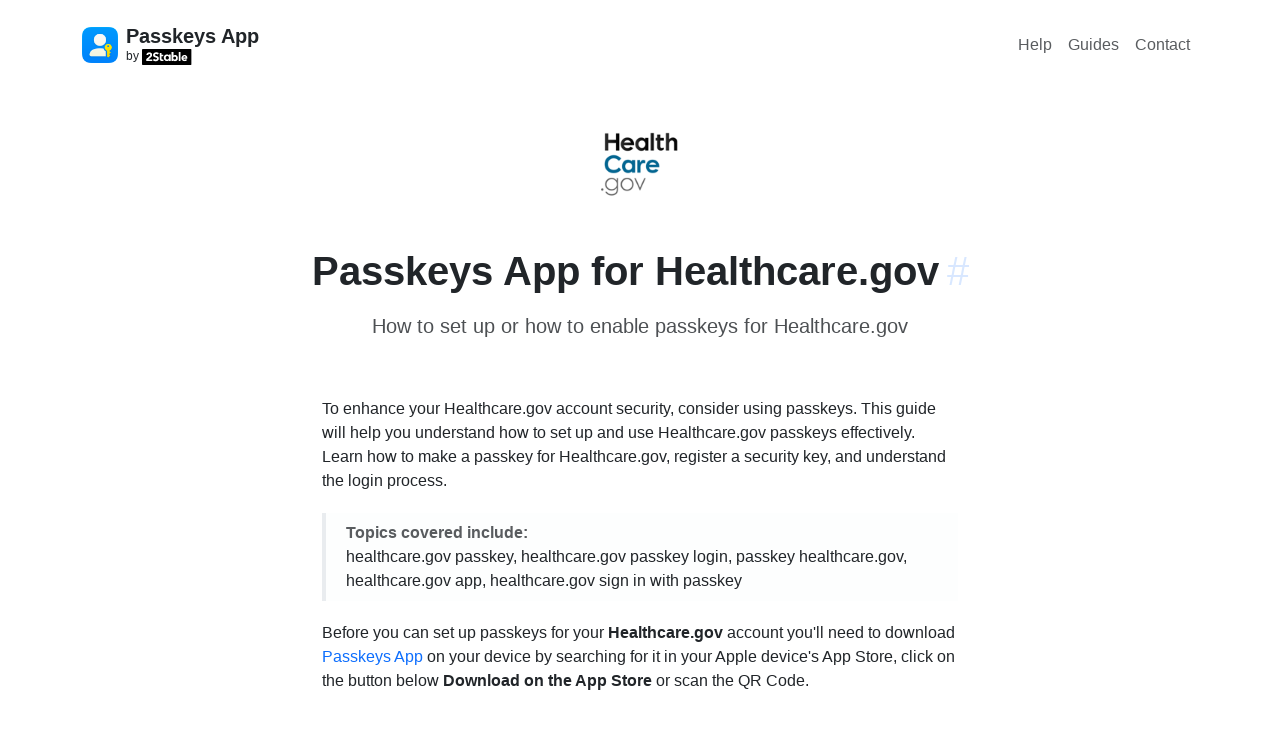

--- FILE ---
content_type: text/html; charset=utf-8
request_url: https://passkeys.2stable.com/services/healthcare.gov/
body_size: 4179
content:
<!doctype html><html lang=" en" class=h-100 data-bs-theme=auto><meta charset=UTF-8><title>Healthcare.gov | Passkeys App</title><meta content="Jekyll v4.4.1" name=generator><meta content=Healthcare.gov property=og:title><meta content=2Stable name=author><meta content=en_US property=og:locale><meta content="Create, store, and use passkeys - a new technology that replaces passwords and can’t be leaked, stolen, or reused." name=description><meta content="Create, store, and use passkeys - a new technology that replaces passwords and can’t be leaked, stolen, or reused." property=og:description><link href=https://passkeys.2stable.com/services/healthcare.gov/ rel=canonical><meta content=https://passkeys.2stable.com/services/healthcare.gov/ property=og:url><meta content="Passkeys App" property=og:site_name><meta content=article property=og:type><meta content=2025-11-20T16:30:14+01:00 property=article:published_time><meta content=summary name=twitter:card><meta content=Healthcare.gov property=twitter:title><script type=application/ld+json>
{"@context":"https://schema.org","@type":"BlogPosting","author":{"@type":"Person","name":"2Stable"},"dateModified":"2025-11-20T16:30:14+01:00","datePublished":"2025-11-20T16:30:14+01:00","description":"Create, store, and use passkeys - a new technology that replaces passwords and can’t be leaked, stolen, or reused.","headline":"Healthcare.gov","mainEntityOfPage":{"@type":"WebPage","@id":"https://passkeys.2stable.com/services/healthcare.gov/"},"publisher":{"@type":"Organization","logo":{"@type":"ImageObject","url":"https://passkeys.2stable.com/assets/img/passkeys-logo.png"},"name":"2Stable"},"url":"https://passkeys.2stable.com/services/healthcare.gov/"}</script><meta content="width=device-width,initial-scale=1,shrink-to-fit=no" name=viewport><meta content=#232b3f name=theme-color><meta content=black-translucent name=apple-mobile-web-app-status-bar-style><meta content="app-id=1659205365" name=apple-itunes-app><link href=/assets/img/favicon/180x180.png rel=apple-touch-icon sizes=180x180 type=image/png><link href=/assets/img/favicon/32x32.png rel=icon sizes=32x32 type=image/png><link href=/assets/img/favicon/16x16.png rel=icon sizes=16x16 type=image/png><link color=#5bbad5 href=/assets/img/favicon/icon.svg rel=mask-icon><link crossorigin href=https://cdn.jsdelivr.net/npm/bootstrap@5.3.8/dist/css/bootstrap.min.css integrity=sha384-sRIl4kxILFvY47J16cr9ZwB07vP4J8+LH7qKQnuqkuIAvNWLzeN8tE5YBujZqJLB rel=stylesheet><link href=https://cdn.jsdelivr.net/npm/bootstrap-icons@1.11.1/font/bootstrap-icons.css rel=stylesheet><link href=/assets/css/shared.css rel=stylesheet><link href=/assets/css/help.css rel=stylesheet><link href=https://cdnjs.cloudflare.com/ajax/libs/font-awesome/6.5.0/css/all.min.css rel=stylesheet><body><div class=main-area><main class=menu-page-content><div class="d-flex w-100 h-100 mx-auto flex-column"><div class=mb-auto><div class="container py-2"><header class="d-flex flex-column flex-lg-row align-items-center pt-3 justify-content-between"><div class=hide_on_devices><div class="d-flex flex-column flex-md-row align-items-center"><div class="pe-0 pe-md-2"><a class="navbar-brand me-md-auto my-0 mx-0" href=/> <img alt="Passkeys App logo" class="d-inline-block align-top rounded" height=36 src=/assets/img/passkeys-logo.png width=36> </a></div><div class="me-md-auto mx-0"><div class="pb-md-0 pb-2 pt-1 pt-md-0 mb-0 small lh-sm w-100 text-center text-md-start"><a href=/> <strong class="fw-semibold fs-5 text-dark">Passkeys App</strong> </a><a href=https://2stable.com/ rel=noopener target=_blank> <span class="d-block small text-dark">by <img alt="2Stable Logo" height=16 src=/assets/img/logo.svg></span></a></div></div></div></div><nav class="nav my-2 my-md-0 gap-2"><a class="p-2 nav-hover text-body-secondary" href=/help/ rel=noopener>Help</a><a class="p-2 nav-hover text-body-secondary" href=/guides/ rel=noopener>Guides</a><a class="p-2 nav-hover text-body-secondary" href=/contact/ rel=noopener>Contact</a></nav></header></div></div><div><div class="container guide_container"><div class="text-center pb-md-4 pb-3"><div class=p-4><img alt="Passkeys App for Healthcare.gov" class=rounded-img-compare height=90 id=image src=/assets/img/services/healthcare.gov.png width=90></div><div id=healthcare.gov><div class="pb-3 pt-0 pt-lg-3 text-center"><h2 class="ps-0 ps-lg-0 fs-1 fw-bold">Passkeys App for Healthcare.gov<a aria-label="Link to this section: healthcare.gov" class="anchorjs-link ps-2" data-anchorjs-icon href=#healthcare.gov>#</a></h2><p class="subtitle pt-2">How to set up or how to enable passkeys for Healthcare.gov</div></div></div><div class="row justify-content-center pb-md-4 pb-3"><div class="px-3 col-lg-7"><p>To enhance your Healthcare.gov account security, consider using passkeys. This guide will help you understand how to set up and use Healthcare.gov passkeys effectively. Learn how to make a passkey for Healthcare.gov, register a security key, and understand the login process.<div class="callout border-top-0 border-bottom-0 border-end-0 rounded-0 py-2 bg-light bg-opacity-25"><div class="bd-callout my-0"><strong class=text-muted>Topics covered include:</strong><p class=mb-0>healthcare.gov passkey, healthcare.gov passkey login, passkey healthcare.gov, healthcare.gov app, healthcare.gov sign in with passkey</div></div><p>Before you can set up passkeys for your <strong>Healthcare.gov</strong> account you'll need to download <a href="https://apps.apple.com/app/apple-store/id1659205365?pt=122171064&ct=/services/healthcare.gov/" rel=noopener target=_blank>Passkeys App</a> on your device by searching for it in your Apple device's App Store, click on the button below <strong>Download on the App Store</strong> or scan the QR Code.</div></div><div class="row m-0 justify-content-center pb-md-4 pb-3 align-items-center"><div class="col-auto pb-2 m-0"><ul class="list-unstyled mb-2 d-flex flex-column gap-2"><li class=pt-2><div class="row m-0 justify-content-center pb-md-4 pb-3 align-items-center"><div class="col-auto py-2"><ul class="list-unstyled mb-2 d-flex flex-column flex-lg-row align-items-center"><li class="pt-2 px-3"><a href="https://apps.apple.com/app/id1659205365?pt=122171064&ct=passkeys.2stable.com&mt=8&platform=iphone" rel=noopener target=_blank> <img alt="iphone app store badge" class="hover responsive-button" height=52 src=/assets/img/appStore.svg> </a><li class="pt-2 px-3"><a href="https://apps.apple.com/app/id1659205365?pt=122171064&ct=passkeys.2stable.com&mt=8&platform=mac" rel=noopener target=_blank> <img alt="imac app store badge" class="hover responsive-button" height=52 src=/assets/img/macAppStore.svg> </a></ul></div></div></ul></div><div class="col-auto text-md-start text-center"><ul class="p-0 m-0 list-unstyled d-flex flex-column"><li><a href="https://apps.apple.com/app/apple-store/id1659205365?pt=122171064&ct=/services/healthcare.gov" rel=noopener target=_blank> <div class="bg-white p-2 rounded-3 border d-inline-flex" id=newqrcode></div> </a><li class="pt-1 text-center small"><span class="text-muted text-center p-0">Scan to download</span></ul></div></div><div class="row justify-content-center pb-3"><div class="px-md-2 px-3 col-lg-7"><div class="list-group bg"><div class="list-group-item list-group-item-action d-flex gap-2 py-3"><i class="bi bi-at h4"></i><div class="d-flex gap-2 w-100 justify-content-between"><div><h3 class="mb-0 h6 text-body-emphasis">Service Name</h3><p class="mb-0 text-muted">Healthcare.gov</div></div></div><div class="list-group-item list-group-item-action d-flex gap-2 py-3"><i class="bi bi-link-45deg h4"></i><div class="d-flex gap-2 w-100 justify-content-between"><div><h3 class="mb-0 h6 text-body-emphasis">Website</h3><a href=https://healthcare.gov id=service rel=noopener target=_blank>healthcare.gov</a></div></div></div><div class="list-group-item list-group-item-action d-flex gap-2 py-3"><i class="bi bi-link-45deg h4"></i><div class="d-flex gap-2 w-100 justify-content-between"><div><h3 class="mb-0 h6 text-body-emphasis">Where to set up</h3><p class="mb-0 text-muted pb-2">Passkey set up is possible, but the direct link is not available at the moment.</div></div></div><div class="list-group-item list-group-item-action d-flex gap-2 py-3"><i class="bi bi-link-45deg h4"></i><div class="d-flex gap-2 w-100 justify-content-between"><div><h3 class="mb-0 h6 text-body-emphasis">How to set up or how to enable passkeys for Healthcare.gov</h3><p class="mb-0 text-muted pb-2">Healthcare.gov had implemented support for WebAuthn, which allows you to set up passkeys for secure and passwordless authentication. Visit the <a href=https://www.healthcare.gov/how-can-i-protect-myself-from-fraud-in-the-health-insurance-marketplace/ rel=noopener target=_blank>Healthcare.gov's Official Documentation</a> for the most up-to-date instructions and details on setting up a passkeys.</div></div></div><div class="list-group-item list-group-item-action d-flex gap-2 py-3"><i class="bi bi-link-45deg h4"></i><div class="d-flex gap-2 w-100 justify-content-between"><div><h3 class="mb-0 h6 text-body-emphasis">How to recover your Healthcare.gov account</h3><p class="mb-0 text-muted">If you have lost access to your account, please get in touch with the <a href=https://healthcare.gov rel=noopener target=_blank>Healthcare.gov Support Team</a> for assistance.</div></div></div></div></div></div><div class="row justify-content-center"><div class="px-md-2 px-3 col-lg-7"><h4 class="h6 pt-4">More on this ...</h4><div class=text-center><ul class="row row-cols-3 list-unstyled g-3"><li class=col><a class="d-block text-decoration-none border rounded hover" href=/services/boundless.com/> <div class="py-4 mb-2 bg-body-tertiary text-center rounded-top"><img alt="Boundless logo" class=rounded-img-compare height=48 src=/assets/img/services/boundless.com.png width=48></div> <div class="pt-2 mb-3 text-body-emphasis">Passkeys App for Boundless</div> </a><li class=col><a class="d-block text-decoration-none border rounded hover" href=/services/elationhealth.com/> <div class="py-4 mb-2 bg-body-tertiary text-center rounded-top"><img alt="Elation Health logo" class=rounded-img-compare height=48 src=/assets/img/service_template.svg width=48></div> <div class="pt-2 mb-3 text-body-emphasis">Passkeys App for Elation Health</div> </a><li class=col><a class="d-block text-decoration-none border rounded hover" href=/services/nextdoor.com/> <div class="py-4 mb-2 bg-body-tertiary text-center rounded-top"><img alt="Nextdoor logo" class=rounded-img-compare height=48 src=/assets/img/services/nextdoor.com.png width=48></div> <div class="pt-2 mb-3 text-body-emphasis">Passkeys App for Nextdoor</div> </a></ul></div><div class="pt-5 text-center"><p class=text-muted>Credits: <a href=https://passkeys.2fa.directory rel=noopener target=_blank>passkeys.2fa.directory</a></div><div class=row><div class="callout bg-body-tertiary pb-md-4 pb-2"><div class="d-flex align-items-center flex-md-row"><div class="pb-md-0 pb-1 mb-0"><div class=text-center><strong>Disclaimer!</strong></div><p class="mb-0 text-body-secondary"><br> The information provided on this page is for educational purposes only and is intended to help users secure their accounts. <br> <br> 2Stable is not affiliated, associated, authorized, endorsed by, or in any way officially connected with <strong>Healthcare.gov</strong>, or any of its subsidiaries or affiliates. <br> <br> All product names, trademarks, and registered trademarks mentioned are the property of their respective owners. Their use here is for identification and reference purposes only and does not imply any association or endorsement. <br> <br> For any legal inquiries or concerns regarding the content of this page, please <a href=/contact/>contact us</a>.</div></div></div></div></div></div></div><script src=https://unpkg.com/qr-code-styling@1.5.0/lib/qr-code-styling.js></script><script>const qrCode=new QRCodeStyling({width:160,height:160,type:`svg`,data:`https://apps.apple.com/app/apple-store/id1659205365?pt=122171064&ct=/services/healthcare.gov`,image:`/assets/img/services/healthcare.gov.png`,dotsOptions:{color:`#1B294C`,type:`rounded`},cornersSquareOptions:{type:`extra-rounded`},backgroundOptions:{color:`#fff`},imageOptions:{crossOrigin:`anonymous`,margin:5},qrOptions:{errorCorrectionLevel:`H`}});qrCode.append(document.getElementById(`newqrcode`))</script></div></div></main><footer class=footer_page><div class="container pt-3 pt-md-0"><div class="row pb-3"><div class="col-md-4 mt-n2 me-auto pb-3 pb-md-0 mb-4"><a aria-label="Passkeys App" class="d-inline-flex align-items-center mb-2 link-dark text-decoration-none" href=/> <img alt="Passkeys App logo" class=rounded-img-compare height=36 src=/assets/img/passkeys-logo.png width=36> <span class="fs-3 ps-3 text-white fw-bold">Passkeys App</span> </a><p>Create, store, and use passkeys - a new technology that replaces passwords and can't be leaked, stolen, or reused.<ul class="list-inline d-flex flex-md-column flex-row"><li class=me-3><a class="d-inline-flex align-items-center widget-link" href=https://x.com/2StableApps rel=noopener target=_blank> <img alt="Twitter Page" class=rounded-1 height=22 src=/assets/img/socials/twitter.com.png width=22> <span class=ms-2>Twitter</span> </a><li class=me-3><a class="d-inline-flex align-items-center widget-link" href=https://www.youtube.com/c/2StableApps rel=noopener target=_blank> <img alt="YouTube Page" class=rounded-1 height=22 src=/assets/img/socials/youtube.com.svg width=22> <span class=ms-2>YouTube</span> </a></ul></div><div class="col-md-2 col-sm-4 col mb-4"><div class="widget widget-light"><h5 class=widget-title style=color:#fff>Company</h5><ul class=list-inline><li><a class=widget-link href=https://2stable.com/team/ rel=noopener>Team</a><li><a class=widget-link href=/contact/ rel=noopener>Contact</a></ul></div></div><div class="col-md-2 col-sm-4 col mb-4"><div class="widget widget-light"><h5 class=widget-title style=color:#fff>Resources</h5><ul class=list-inline><li><a class=widget-link href=/guides/ rel=noopener>Guides</a><li><a class=widget-link href=/help/ rel=noopener>Help</a><li><a class=widget-link href=/services/ rel=noopener>Services</a></ul></div></div><div class="col-md-3 col-sm-4 col mb-4"><div class="widget widget-light"><h5 class=widget-title style=color:#fff>Downloads</h5><ul class=list-inline><li><a href="https://apps.apple.com/us/app/passkeys-app/id1659205365?platform=iphone" class=widget-link rel=noopener target=_blank>Passkeys App for iPhone</a><li><a href="https://apps.apple.com/us/app/passkeys-app/id1659205365?platform=ipad" class=widget-link rel=noopener target=_blank>Passkeys App for iPad</a><li><a href="https://apps.apple.com/us/app/passkeys-app/id1659205365?platform=mac" class=widget-link rel=noopener target=_blank>Passkeys App for Mac</a><li><a class=widget-link href=/android/ rel=noopener>Passkeys App for Android</a></ul></div></div></div><hr class="my-0 border-light"><div class="row align-items-center mt-3 pt-4 pb-3"><div class="col-md-4 order-3 order-md-3 text-md-end mb-2"><ul class="list-inline fs-sm mb-0"><li class=list-inline-item><a class="nav-link-style nav-link-light" href=/privacy-policy/ rel=noopener>Privacy Policy</a><li class=list-inline-item><a class="nav-link-style nav-link-light" href=/terms-of-service/ rel=noopener>Terms of Service</a></ul></div><div class="col-md-4 order-1 order-md-2 text-md-center mb-2 mb-md-5"><img alt="andorra shield" class=mb-2 height=24 src=/assets/img/andorra-shield.svg width=20><p class=m-0><span class="text-light opacity-75">For the world, Made in Andorra.</span></div><div class="col-md-4 order-2 order-md-1 mb-2"><p class=m-0><a class="nav-link-style nav-link-light text-white" href=https://2stable.com rel=noopener>© 2Stable.</a><span class="text-light opacity-75 me-1"> All rights reserved.</span></div></div></div></footer></div>

--- FILE ---
content_type: image/svg+xml
request_url: https://passkeys.2stable.com/assets/img/service_template.svg
body_size: 1261
content:
<svg width="40" height="40" viewBox="0 0 40 40" fill="none" xmlns="http://www.w3.org/2000/svg">
<rect width="40" height="40" fill="#A4AAB8"/>
<path d="M20 32.6013C19.0937 32.6013 18.2397 32.2875 17.4379 31.6601C16.6449 31.0326 15.9434 30.1525 15.3334 29.0196C14.732 27.8867 14.2571 26.5577 13.9085 25.0326C13.5686 23.4989 13.3987 21.83 13.3987 20.0261C13.3987 18.2222 13.5686 16.5533 13.9085 15.0196C14.2571 13.4771 14.732 12.1394 15.3334 11.0065C15.9347 9.86488 16.6318 8.98035 17.4249 8.3529C18.2266 7.72545 19.085 7.41172 20 7.41172C20.9151 7.41172 21.7691 7.72545 22.5621 8.3529C23.3639 8.98035 24.0654 9.86488 24.6667 11.0065C25.2767 12.1394 25.7517 13.4771 26.0915 15.0196C26.4314 16.5533 26.6013 18.2222 26.6013 20.0261C26.6013 21.83 26.427 23.4989 26.0785 25.0326C25.7386 26.5577 25.2636 27.8867 24.6536 29.0196C24.0523 30.1525 23.3508 31.0326 22.549 31.6601C21.756 32.2875 20.9063 32.6013 20 32.6013ZM20 8.99342C19.3639 8.99342 18.7538 9.28972 18.17 9.88231C17.5861 10.4662 17.0676 11.2679 16.6144 12.2875C16.1612 13.3071 15.8039 14.4836 15.5425 15.817C15.2811 17.1416 15.1503 18.5446 15.1503 20.0261C15.1503 21.4902 15.2811 22.8801 15.5425 24.196C15.8039 25.5119 16.1612 26.6841 16.6144 27.7124C17.0676 28.732 17.5861 29.5337 18.17 30.1176C18.7538 30.7102 19.3639 31.0065 20 31.0065C20.6362 31.0065 21.2462 30.7102 21.8301 30.1176C22.414 29.5337 22.9325 28.732 23.3856 27.7124C23.8388 26.6841 24.1961 25.5119 24.4575 24.196C24.719 22.8801 24.8497 21.4902 24.8497 20.0261C24.8497 18.5446 24.719 17.1416 24.4575 15.817C24.1961 14.4836 23.8388 13.3071 23.3856 12.2875C22.9325 11.2679 22.414 10.4662 21.8301 9.88231C21.2462 9.28972 20.6362 8.99342 20 8.99342ZM19.1503 7.59473H20.8628V32.3529H19.1503V7.59473ZM20 24.915C21.3421 24.915 22.6144 25.0283 23.817 25.2549C25.0196 25.4727 26.1002 25.7908 27.0588 26.2091C28.0262 26.6187 28.8148 27.1024 29.4249 27.6601L28.1046 28.7451C27.5294 28.2919 26.8366 27.9085 26.0262 27.5947C25.2244 27.2723 24.3137 27.0326 23.2941 26.8758C22.2832 26.7102 21.1852 26.6274 20 26.6274C18.8148 26.6274 17.7124 26.7102 16.6928 26.8758C15.6819 27.0326 14.7713 27.2723 13.9608 27.5947C13.1591 27.9085 12.4706 28.2919 11.8954 28.7451L10.5752 27.6601C11.1852 27.1024 11.9695 26.6187 12.9281 26.2091C13.8954 25.7908 14.9804 25.4727 16.183 25.2549C17.3856 25.0283 18.658 24.915 20 24.915ZM32.0654 19.1372V20.8496H7.93466V19.1372H32.0654ZM20 15.1503C18.658 15.1503 17.3856 15.0414 16.183 14.8235C14.9804 14.5969 13.8954 14.2788 12.9281 13.8692C11.9695 13.4509 11.1852 12.9629 10.5752 12.4052L11.8954 11.3202C12.4706 11.7734 13.1591 12.1612 13.9608 12.4836C14.7713 12.7973 15.6819 13.037 16.6928 13.2026C17.7124 13.3594 18.8148 13.4379 20 13.4379C21.1852 13.4379 22.2832 13.3594 23.2941 13.2026C24.3137 13.037 25.2244 12.7973 26.0262 12.4836C26.8366 12.1612 27.5294 11.7734 28.1046 11.3202L29.4249 12.4052C28.8148 12.9629 28.0262 13.4509 27.0588 13.8692C26.1002 14.2788 25.0196 14.5969 23.817 14.8235C22.6144 15.0414 21.3421 15.1503 20 15.1503ZM20 33.3333C18.1787 33.3333 16.4619 32.9847 14.8497 32.2875C13.2462 31.5904 11.8301 30.6274 10.6013 29.3987C9.37257 28.1699 8.40961 26.7538 7.71244 25.1503C7.01527 23.5381 6.66669 21.8213 6.66669 20C6.66669 18.1786 7.01527 16.4662 7.71244 14.8627C8.40961 13.2505 9.36821 11.83 10.5883 10.6013C11.817 9.37251 13.2331 8.40955 14.8366 7.71238C16.4488 7.01521 18.1656 6.66663 19.9869 6.66663C21.8083 6.66663 23.5251 7.01521 25.1373 7.71238C26.7495 8.40955 28.17 9.37251 29.3987 10.6013C30.6275 11.83 31.5904 13.2505 32.2876 14.8627C32.9848 16.4662 33.3334 18.1786 33.3334 20C33.3334 21.8213 32.9848 23.5381 32.2876 25.1503C31.5904 26.7538 30.6275 28.1699 29.3987 29.3987C28.17 30.6274 26.7495 31.5904 25.1373 32.2875C23.5338 32.9847 21.8214 33.3333 20 33.3333ZM20 31.5555C21.5774 31.5555 23.0632 31.2505 24.4575 30.6405C25.8519 30.0392 27.0806 29.2069 28.1438 28.1437C29.207 27.0806 30.0392 25.8518 30.6405 24.4575C31.2506 23.0631 31.5556 21.5773 31.5556 20C31.5556 18.4226 31.2506 16.9368 30.6405 15.5424C30.0392 14.1481 29.2026 12.9193 28.1307 11.8562C27.0676 10.793 25.8388 9.96074 24.4445 9.35944C23.0501 8.74941 21.5643 8.4444 19.9869 8.4444C18.4096 8.4444 16.9238 8.74941 15.5294 9.35944C14.1351 9.96074 12.9063 10.793 11.8432 11.8562C10.7887 12.9193 9.95645 14.1481 9.34643 15.5424C8.74512 16.9368 8.44446 18.4226 8.44446 20C8.44446 21.5773 8.74512 23.0631 9.34643 24.4575C9.95645 25.8518 10.793 27.0806 11.8562 28.1437C12.9194 29.2069 14.1482 30.0392 15.5425 30.6405C16.9368 31.2505 18.4227 31.5555 20 31.5555Z" fill="white"/>
</svg>
